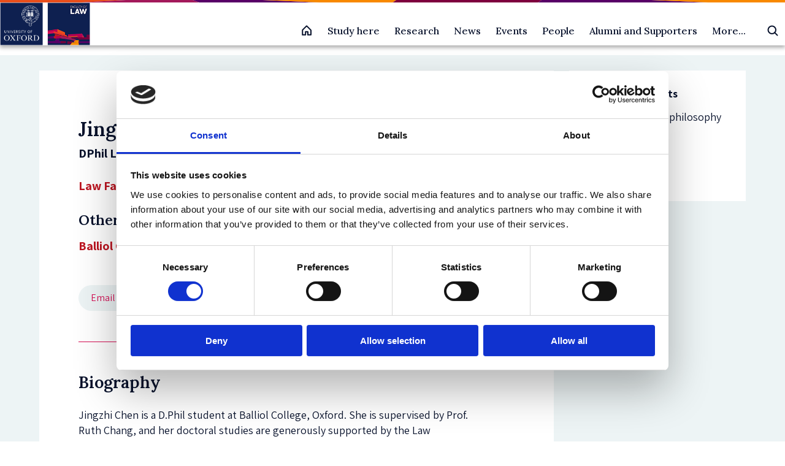

--- FILE ---
content_type: text/html; charset=UTF-8
request_url: https://www.law.ox.ac.uk/people/jingzhi-chen
body_size: 12483
content:
<!DOCTYPE html>
<html  lang="en" dir="ltr" prefix="og: https://ogp.me/ns#">
  <head>
    <meta charset="utf-8" />
<meta name="description" content="DPhil Law, Jingzhi Chen is a D.Phil student at Balliol College, Oxford. She is supervised by Prof. Ruth Chang, and her doctoral studies are generously supported" />
<link rel="canonical" href="https://www.law.ox.ac.uk/people/jingzhi-chen" />
<meta property="og:site_name" content="Faculty of Law" />
<meta property="og:url" content="https://www.law.ox.ac.uk/people/jingzhi-chen" />
<meta property="og:title" content="Jingzhi Chen | Faculty of Law" />
<meta property="og:description" content="DPhil Law, Jingzhi Chen is a D.Phil student at Balliol College, Oxford. She is supervised by Prof" />
<meta property="og:street_address" content="St Cross Road" />
<meta property="og:locality" content="Oxford" />
<meta property="og:postal_code" content="OX1 3UL" />
<meta property="og:country_name" content="United Kingdom" />
<meta property="og:email" content="lawfac@law.ox.ac.uk" />
<meta property="og:phone_number" content="+44 0 1865 271491" />
<meta name="twitter:site" content="OxfordLawFac" />
<meta name="twitter:description" content="DPhil Law, Jingzhi Chen is a D.Phil student at Balliol College, Oxford. She is supervised by Prof. Ruth Chang, and her doctoral studies are generously supported by the Law Foundation at the Faculty of" />
<meta name="twitter:title" content="Jingzhi Chen | Faculty of Law" />
<meta name="Generator" content="Drupal 10 (https://www.drupal.org)" />
<meta name="MobileOptimized" content="width" />
<meta name="HandheldFriendly" content="true" />
<meta name="viewport" content="width=device-width, initial-scale=1.0" />
<script type="application/ld+json">{
    "@context": "https://schema.org",
    "@graph": [
        {
            "@type": "Organization",
            "additionalType": "EducationalOrganization",
            "@id": "https://www.law.ox.ac.uk/people/jingzhi-chen",
            "name": "Faculty of Law",
            "description": "We are a top global law school, offering courses that develop legal reasoning, critical analysis, and confident debate",
            "sameAs": "https://www.linkedin.com/company/oxfordlaw",
            "url": "https://www.law.ox.ac.uk",
            "telephone": "( +44) 0 1865 271491",
            "contactPoint": {
                "@type": "PostalAddress",
                "telephone": "( +44) 0 1865 271491",
                "email": "lawfac@law.ox.ac.uk",
                "url": "https://www.law.ox.ac.uk/"
            },
            "image": {
                "@type": "ImageObject",
                "url": "https://www.law.ox.ac.uk/themes/custom/olamalu_oxford_law_main/images/logo.png"
            }
        },
        {
            "@type": "Person",
            "name": "Jingzhi Chen",
            "givenName": "Jingzhi",
            "familyName": "Chen",
            "url": "https://www.law.ox.ac.uk/people/jingzhi-chen",
            "@id": "https://www.law.ox.ac.uk/people/jingzhi-chen",
            "email": "jingzhi.chen@balliol.ox.ac.uk"
        }
    ]
}</script>
<link rel="icon" href="/themes/custom/olamalu_oxford_law_main/favicon.ico" type="image/vnd.microsoft.icon" />

    <title>Jingzhi Chen | Faculty of Law</title>
    <link rel="stylesheet" media="all" href="/sites/default/files/css/css_c0DC44KUAqeWXVkBZWUXBILQc6IpabpDbkZzaVAw1P0.css?delta=0&amp;language=en&amp;theme=olamalu_oxford_law_main&amp;include=eJyFyksKgDAMANELFXukkGIsgXxK06q9vbh142bgwbigokzw-_C-g-AFimy5iheU1CmaW_BJoGQzf7zp298rxhK2mmLFIM0Fgx6AFzCF" />
<link rel="stylesheet" media="all" href="/sites/default/files/css/css_Xgj8J4Ral4txdAUCfB5N5ONX9u4jcl_KKwy7unPJDsk.css?delta=1&amp;language=en&amp;theme=olamalu_oxford_law_main&amp;include=eJyFyksKgDAMANELFXukkGIsgXxK06q9vbh142bgwbigokzw-_C-g-AFimy5iheU1CmaW_BJoGQzf7zp298rxhK2mmLFIM0Fgx6AFzCF" />
<link rel="stylesheet" media="all" href="//fonts.googleapis.com/css2?family=Nunito+Sans:wght@300;400;600;700&amp;family=PT+Serif&amp;display=swap" />
<link rel="stylesheet" media="all" href="//fonts.googleapis.com/css2?family=Yeseva+One&amp;display=swap" />
<link rel="stylesheet" media="all" href="//fonts.googleapis.com/css2?family=Assistant:wght@200..800&amp;display=swap&quot;" />
<link rel="stylesheet" media="all" href="//fonts.googleapis.com/css2?family=Lora:wght@500;600&amp;display=swap" />

    
    <!-- Google Tag Manager -->

    <script>(function(w,d,s,l,i){w[l]=w[l]||[];w[l].push({'gtm.start':

    new Date().getTime(),event:'gtm.js'});var f=d.getElementsByTagName(s)[0],

    j=d.createElement(s),dl=l!='dataLayer'?'&l='+l:'';j.async=true;j.src=

    'https://www.googletagmanager.com/gtm.js?id='+i+dl;f.parentNode.insertBefore(j,f);

    })(window,document,'script','dataLayer','GTM-P4QDXH');</script>

    <!-- End Google Tag Manager -->
  </head>
  <body class="path-node page--node-type-person">
    <!-- Google Tag Manager (noscript) -->

    <noscript><iframe src=https://www.googletagmanager.com/ns.html?id=GTM-P4QDXH

    height="0" width="0" style="display:none;visibility:hidden"></iframe></noscript>

    <!-- End Google Tag Manager (noscript) -->
    <a href="#main-content" class="visually-hidden focusable skip-link">
      Skip to main content
    </a>
    
      <div class="dialog-off-canvas-main-canvas" data-off-canvas-main-canvas>
    



<div  class="layout-container">
            

    <header id="header" class="navbar-main site-header prevent-transitions" data-drupal-selector="site-header" role="banner">

        <div class="navbar-main-divider-bar">
      <img src="/themes/custom/olamalu_oxford_law_main/images/divider-multicolour-pattern.svg" alt="Multicolour gradient divider bar" />
    </div>


        <div class="navbar-main-primary">
      <div class="navbar-main-primary-inner">

                <div class="navbar-main-primary__branding">
          <a href="/" class="site-logo" title="Faculty of Law" rel="home">
  

  
<img
   class="logo__image"
      src="/themes/custom/olamalu_oxford_law_main/images/logo.png"
      alt="Logo"
    />
</a>
        </div>

                <div class="navbar-main-primary__right">

                    <div class="navbar-main-home-link">
            <a href="/" title="Faculty of Law" rel="home">
              <svg xmlns="http://www.w3.org/2000/svg" width="20" height="20" fill="none"><g ><path d="M8.125 16.865v-5h3.75v5h5v-7.5c0-.082-.016-.163-.047-.239s-.077-.145-.135-.203l-6.25-6.25c-.058-.058-.127-.104-.203-.136S10.082 2.49 10 2.49s-.163.016-.239.048-.145.078-.203.136l-6.25 6.25c-.058.058-.104.127-.135.203s-.047.157-.047.239v7.5h5z" stroke-width="2" stroke-linejoin="round" vector-effect="non-scaling-stroke"/></g></svg>
            </a>
          </div>

                    <div class="navbar-main-primary-nav">
            
              <ul>
              <li>
        <a href="/study-homepage" data-drupal-link-system-path="node/55819">Study here</a>
                                <ul>
              <li>
        <a href="/content/study-landing-page/undergraduate-study" data-drupal-link-system-path="node/2">Undergraduate study</a>
                                <ul>
              <li>
        <a href="/access-outreach" data-drupal-link-system-path="node/52069">Find out about Access &amp; Outreach initiatives</a>
              </li>
          <li>
        <a href="/content/course/ba-jurisprudence" data-drupal-link-system-path="node/36605">BA in Jurisprudence</a>
              </li>
          <li>
        <a href="/content/course/ba-jurisprudence-senior-status" data-drupal-link-system-path="node/36581">BA in Jurisprudence with Senior Status</a>
              </li>
          <li>
        <a href="/content/course/ba-law-law-studies-europe" data-drupal-link-system-path="node/36579">BA in Law with Law Studies in Europe</a>
              </li>
          <li>
        <a href="/institute-of-european-and-comparative-law/content/course/diploma-legal-studies" data-drupal-link-system-path="node/36580">Diploma in Legal Studies</a>
              </li>
        </ul>
  
              </li>
          <li>
        <a href="/content/study-landing-page/postgraduate-study" data-drupal-link-system-path="node/4">Postgraduate Taught Degrees</a>
                                <ul>
              <li>
        <a href="/law-student-funding/law-student-funding" data-drupal-link-system-path="node/56209">Postgraduate student funding</a>
              </li>
          <li>
        <a href="/content/course/bachelor-civil-law-bcl" data-drupal-link-system-path="node/36594">Bachelor of Civil Law (BCL)</a>
              </li>
          <li>
        <a href="/content/course/magister-juris-mjur" data-drupal-link-system-path="node/36601">Magister Juris (MJur)</a>
              </li>
          <li>
        <a href="/content/course/msc-criminology-and-criminal-justice-full-time" data-drupal-link-system-path="node/36591">MSc in Criminology and Criminal Justice (full-time)</a>
              </li>
          <li>
        <a href="/content/course/msc-criminology-and-criminal-justice-part-time" data-drupal-link-system-path="node/36598">MSc in Criminology and Criminal Justice (part-time)</a>
              </li>
          <li>
        <a href="/msc-ip" data-drupal-link-system-path="node/51287">MSc in Intellectual Property (part-time)</a>
              </li>
          <li>
        <a href="/content/course/msc-international-human-rights-law" data-drupal-link-system-path="node/36602">MSc in International Human Rights Law (part-time)</a>
              </li>
          <li>
        <a href="/msc-law-and-finance" data-drupal-link-system-path="node/36590">MSc in Law and Finance</a>
              </li>
          <li>
        <a href="/msctax" data-drupal-link-system-path="node/36600">MSc in Taxation (part-time)</a>
              </li>
          <li>
        <a href="/content/course/postgraduate-diploma-intellectual-property-law-and-practice" data-drupal-link-system-path="node/36589">Postgraduate Diploma in Intellectual Property Law and Practice (part-time)</a>
              </li>
        </ul>
  
              </li>
          <li>
        <a href="/content/study-landing-page/postgraduate-study" data-drupal-link-system-path="node/4">Postgraduate Research Degrees</a>
                                <ul>
              <li>
        <a href="/content/course/dphil-law" data-drupal-link-system-path="node/36603">DPhil in Law</a>
              </li>
          <li>
        <a href="/content/course/dphil-criminology-full-time" data-drupal-link-system-path="node/36586">DPhil in Criminology</a>
              </li>
          <li>
        <a href="/content/course/dphil-socio-legal-studies" data-drupal-link-system-path="node/36597">DPhil in Socio-Legal Studies</a>
              </li>
          <li>
        <a href="/content/course/mphil-law" data-drupal-link-system-path="node/36595">MPhil in Law</a>
              </li>
          <li>
        <a href="/content/course/mphil-socio-legal-research" data-drupal-link-system-path="node/36604">MPhil in Socio-Legal Research</a>
              </li>
        </ul>
  
              </li>
          <li>
        <a href="/professional-development-programmes/professional-development-programmes" data-drupal-link-system-path="node/55624">Professional Development Programmes</a>
                                <ul>
              <li>
        <a href="/professional-development-programmes/course/competition-law-digital-economy" data-drupal-link-system-path="node/55945">Advanced programme on Competition Law and the Digital Economy</a>
              </li>
          <li>
        <a href="https://www.law.ox.ac.uk/regulatory-systems">Advanced Programme on Regulatory Systems</a>
              </li>
          <li>
        <a href="https://www.law.ox.ac.uk/IHRLschool">International Human Rights Law Summer School</a>
              </li>
        </ul>
  
              </li>
        </ul>
  
              </li>
          <li>
        <a href="/research-homepage" data-drupal-link-system-path="node/22">Research</a>
                                <ul>
              <li>
        <a href="/research-homepage" data-drupal-link-system-path="node/22">Explore Research</a>
                                <ul>
              <li>
        <a href="/research-groups-0" data-drupal-link-system-path="node/52297">Research Groups</a>
              </li>
          <li>
        <a href="/official-programmes-list" data-drupal-link-system-path="node/52455">Research Programmes</a>
              </li>
          <li>
        <a href="/content/section-index/postdoctoral-research-fellowships" data-drupal-link-system-path="node/52796">Postdoctoral Research Fellowships</a>
              </li>
          <li>
        <a href="/research-overview" data-drupal-link-system-path="node/52463">Research Overview</a>
              </li>
          <li>
        <a href="/current-students/completed-dphil-projects" data-drupal-link-system-path="node/52378">Completed DPhil Projects</a>
              </li>
          <li>
        <a href="https://www.law.ox.ac.uk/content/section-index/graduate-discussion-groups">Graduate Discussion  Groups</a>
              </li>
        </ul>
  
              </li>
          <li>
        <a href="/research-overview" data-drupal-link-system-path="node/52463">Research Stories</a>
                                <ul>
              <li>
        <a href="https://blogs.law.ox.ac.uk/">Law Faculty Blogs</a>
              </li>
          <li>
        <a href="/research-subject-groups/research-index/impact-index" data-drupal-link-system-path="node/52329">Public Engagement and Research Impact</a>
              </li>
          <li>
        <a href="/content/research/our-researchers" data-drupal-link-system-path="node/52401">Meet our Researchers</a>
              </li>
        </ul>
  
              </li>
          <li>
        <a href="/staff/research-information-staff-applying-funding-and-managing-projects" data-drupal-link-system-path="node/52424">Research support</a>
                                <ul>
              <li>
        <a href="/how-apply-research-funding-oxford" data-drupal-link-system-path="node/53765">How to Apply for Research Funding at Oxford</a>
              </li>
          <li>
        <a href="/upcoming-research-funding-opportunities" data-drupal-link-system-path="node/52373">Upcoming Research Funding Opportunities</a>
              </li>
          <li>
        <a href="/staff/research-information-staff-applying-funding-and-managing-projects" data-drupal-link-system-path="node/52424">Funding and Managing Projects</a>
              </li>
        </ul>
  
              </li>
        </ul>
  
              </li>
          <li>
        <a href="/content/listing-page/latest-news" data-drupal-link-system-path="node/18369">News</a>
              </li>
          <li>
        <a href="/content/listing-page/events" data-drupal-link-system-path="node/12">Events</a>
                                <ul>
              <li>
        <a href="/content/listing-page/events" data-drupal-link-system-path="node/12">All Events</a>
                                <ul>
              <li>
        <a href="/content/listing-page/events" data-drupal-link-system-path="node/12">Upcoming events</a>
                                <ul>
              <li>
        <a href="/content/event/media-representations-severity-certainty-and-deterrence-eco-centric-approach-human" data-drupal-link-system-path="node/57214">Media Representations of Severity, Certainty, and Deterrence: An Eco-Centric Approach to Human-Centric Laws in Vietnam’s Fight Against the Rhino Horn Trade</a>
              </li>
        </ul>
  
              </li>
          <li>
        <a href="/content/listing-page/previous-events" data-drupal-link-system-path="node/52683">Past events</a>
              </li>
          <li>
        <a href="/listing-page/alumni-events" data-drupal-link-system-path="node/53804">Alumni Events</a>
              </li>
        </ul>
  
              </li>
          <li>
        <a href="/inaugural-lectures-and-special-lectures" data-drupal-link-system-path="node/52040">Inaugural Lectures and Special Lectures</a>
                                <ul>
              <li>
        <a href="/sir-jeremy-lever-lecture-series/sir-jeremy-lever-lecture-series" data-drupal-link-system-path="node/52003">Sir Jeremy Lever Lecture Series</a>
              </li>
          <li>
        <a href="/the-clarendon-law-lecture-series/clarendon-law-lecture-series" data-drupal-link-system-path="node/51755">The Clarendon Law Lecture Series</a>
              </li>
          <li>
        <a href="/the-equality-and-diversity-lecture-series/equality-and-diversity-lecture-series" data-drupal-link-system-path="node/52198">The Equality and Diversity Lecture Series</a>
              </li>
        </ul>
  
              </li>
        </ul>
  
              </li>
          <li>
        <a href="/content/listing-page/people" data-drupal-link-system-path="node/32244">People</a>
                                <ul>
              <li>
        <a href="/content/listing-page/people" data-drupal-link-system-path="node/32244">All People</a>
                                <ul>
              <li>
        <a href="/content/listing-page/academic-postholders" data-drupal-link-system-path="node/10">Academic postholders</a>
              </li>
          <li>
        <a href="https://www.law.ox.ac.uk/scholars-network">Dean&#039;s Scholars</a>
              </li>
          <li>
        <a href="/content/listing-page/faculty-members" data-drupal-link-system-path="node/32239">Faculty members</a>
              </li>
          <li>
        <a href="/faculty-officers" data-drupal-link-system-path="node/32245">Faculty officers</a>
              </li>
          <li>
        <a href="/content/listing-page/researchers" data-drupal-link-system-path="node/32240">Researchers</a>
              </li>
          <li>
        <a href="/content/listing-page/research-students" data-drupal-link-system-path="node/32256">Research students</a>
              </li>
          <li>
        <a href="/content/listing-page/professional-services-staff-pss" data-drupal-link-system-path="node/32241">Professional support staff</a>
              </li>
          <li>
        <a href="/content/listing-page/visiting-professors" data-drupal-link-system-path="node/32257">Visiting professors</a>
              </li>
          <li>
        <a href="/taught-graduate-student-profile-books" data-drupal-link-system-path="node/54581">Postgraduate taught students</a>
              </li>
        </ul>
  
              </li>
        </ul>
  
              </li>
          <li>
        <a href="/alumni-supporters" data-drupal-link-system-path="node/51824">Alumni and Supporters</a>
                                <ul>
              <li>
        <a href="https://www.law.ox.ac.uk/alumni-supporters">Oxford Law Alumni and Supporters</a>
                                <ul>
              <li>
        <a href="https://www.development.ox.ac.uk/supportlaw">Make a gift</a>
              </li>
          <li>
        <a href="https://www.law.ox.ac.uk/alumni-supporters/benefits-professional-development">Alumni benefits</a>
              </li>
          <li>
        <a href="https://www.law.ox.ac.uk/alumni-supporters/contact">Contact us</a>
              </li>
        </ul>
  
              </li>
        </ul>
  
              </li>
          <li>
        <a href="/content/section-index/more" data-drupal-link-system-path="node/52690">More...</a>
                                <ul>
              <li>
        <a href="/about-us" data-drupal-link-system-path="node/49204">About us</a>
                                <ul>
              <li>
        <a href="/access-outreach" data-drupal-link-system-path="node/52069">Access and Outreach</a>
              </li>
          <li>
        <a href="/equality-diversity-inclusion">Equality, Diversity and Inclusion</a>
              </li>
          <li>
        <a href="/academic-visitor-programme" data-drupal-link-system-path="node/50518">Academic Visitor Programme</a>
              </li>
          <li>
        <a href="/about-us/vacancies" data-drupal-link-system-path="node/52306">Vacancies</a>
              </li>
          <li>
        <a href="/about-us/contact-us" data-drupal-link-system-path="node/51504">Contact us</a>
              </li>
        </ul>
  
              </li>
          <li>
        <a href="/oscola" data-drupal-link-system-path="node/49359">Oscola</a>
              </li>
        </ul>
  
              </li>
        </ul>
  


          </div>

                    <div class="navbar-main-search-button">
            <div class="vsc-searchform-container">
              <form role="search" method="get" class="vsc-searchform" action="/search">
                <div class="vsc-searchform-submit-container">
                  <input type="submit" id="searchsubmit" value="">
                  <svg xmlns="http://www.w3.org/2000/svg" class="search-icon" viewBox="0 0 20 20"><g clip-path="url(#A)" fill="none" stroke-width="2" stroke-linejoin="round" vector-effect="non-scaling-stroke"><path d="M8.75 14.99a6.25 6.25 0 0 0 0-12.5 6.25 6.25 0 0 0 0 12.5z"/><path d="M13.17 13.16l4.33 4.33" stroke-linecap="round"/></g><defs><clipPath id="A"><path fill="transparent" transform="translate(0 -.01)" d="M0 0h20v20H0z"/></clipPath></defs></svg>
                </div>
                <input type="text" value="" name="search" id="search" placeholder="Search Law at Oxford">
              </form>
            </div>
          </div>

                    <div class="navbar-main-mobile-burger">
            <div  class="block responsive-menu-toggle-wrapper responsive-menu-toggle">
  
    
      
<a class="responsive-menu-toggle-link" title="Menu" href="#off-canvas">
  <div class="icon-wrapper">
    <div id="toggle-icon" class="responsive-menu-toggle-icon-wrapper">
      <span class="icon"></span>
    </div>
  </div>
</a>

  </div>

          </div>
        </div>
      </div>
    </div>
  </header>


    <div class="navbar-main-content-spacer"></div>

            
    
    
    
    <div  class="main">
    <a id="main-content" tabindex="-1"></a>        <main role="main"  class="main-content">
            <div>
    <div data-drupal-messages-fallback class="hidden"></div>



<article data-history-node-id="33149" class="node-type--person is-promoted full clearfix">


<div  data-history-node-id="33149" class="two-col-layout node-type--person is-promoted full clearfix">
  <div  class="two-col-layout two-col-layout--banner">
          </div>
  <div  class="two-col-layout two-col-layout--content-wrapper">
    <div  class="two-col-layout two-col-layout--left">
                      <div class="person-title-wrapper">
            <div class="title-wrapper">
                
<h1  class="h1">
      Jingzhi Chen
  </h1>
                <div class="subtitle">
                    
            <div class="field field--name-field-job-role field--type-string field--label-hidden field--item">DPhil Law</div>
      
                    <div class="affiliation">
                                                        Law Faculty
                                            </div>
                                        <div class="affiliation">
                        <h3>Other affiliations</h3>
                                                                                    <a href="http://www.balliol.ox.ac.uk/">
                                    Balliol College
                                </a>
                                                                        </div>
                                    </div>
                <div class="social-wrapper">
                                            
<div  class="link_with_icon link_with_icon--email">
    <a href="mailto:jingzhi.chen@balliol.ox.ac.uk">
      <p>Email</p>
    <div class="icon">
              <svg
          width="9.5649948mm"
          height="9.5649948mm"
          viewBox="0 0 9.5649948 9.5649948"
          version="1.1"
          id="svg13020"
          xmlns="http://www.w3.org/2000/svg"
          xmlns:svg="http://www.w3.org/2000/svg">
          <defs
            id="defs13017" />
          <g
            id="layer1"
            transform="translate(-8.1899164,-124.25888)">
            <g
              transform="matrix(0.26458333,0,0,0.26458333,-79.61613,31.96478)"
              id="g4093"
              style="display:inline">
              <g
                id="g3937"
                transform="translate(324.0906,-696.73596)"
                style="display:inline">
                <circle
                  style="opacity:1;fill:#d60b52;fill-opacity:1;stroke:#ffffff;stroke-width:0.5;stroke-linecap:round;stroke-miterlimit:4;stroke-dasharray:none;stroke-dashoffset:0;stroke-opacity:1"
                  id="circle3933"
                  cx="25.850357"
                  cy="1063.6396"
                  r="17.825581" />
              </g>
              <path
                d="m 358.84094,358.00369 h -17.8 c -1.22375,0 -2.21388,1.00125 -2.21388,2.225 l -0.0111,13.35 c 0,1.22375 1.00125,2.225 2.225,2.225 h 17.8 c 1.22375,0 2.225,-1.00125 2.225,-2.225 v -13.35 c 0,-1.22375 -1.00125,-2.225 -2.225,-2.225 z m 0,15.575 h -17.8 v -11.125 l 8.9,5.5625 8.9,-5.5625 z m -8.9,-7.7875 -8.9,-5.5625 h 17.8 z"
                id="path4-4"
                style="fill:#ffffff;fill-opacity:1;stroke-width:1.1125" />
            </g>
          </g>
        </svg>
          </div>
      </a>
      </div>                                                                                                                                        </div>

            </div>
                            
<figure
   class="figure"
>
            

  
<picture
   class="figure__image"
>
      
<img
   class="figure__image"
      src="/sites/default/files/styles/person_portrait/public/migrated/img_0806.jpg?itok=WMFvhCJR"
    />
</picture>
      
  </figure>
                        
        </div>
                            <div id="person-biog" class="person-biog">
                <h2>Biography</h2>
                

            <div class="text-long"><p>Jingzhi Chen is a D.Phil student at Balliol College, Oxford. She is supervised by Prof. Ruth Chang, and her doctoral studies are generously supported by the Law Foundation at the Faculty of Law, University of Oxford.</p>

<p>Her academic interests lie in political and legal philosophy. In her D.Phil thesis, she explores the grounds of associative obligations, which asks in virtue of which we have obligatory reasons to treat certain individuals, such as our parents, children, or friends, preferentially. In her research, she will argue that associative obligations are grounded in the joint commitment among individuals who share a sustaining practice, of which the practice of special relationships constitutes a part. By identifying the conditions under which joint commitment holds a grounding force, she hopes to reconcile the tension between individual autonomy, obligations arising from special relationships, and distributive justice.</p>

<p>Prior to her D.Phil study, she has previously studied law at the University of Oxford (M.Phil), China University of Political Science and Law (Master of Laws), and Beijing Institute of Technology (Bachelor of Law). Her M.Phil study at Oxford was kindly sponsored by the David and Jayne Paterson Education Trust.</p>

<p>&nbsp;</p>

<p>&nbsp;</p>

<p>&nbsp;</p>

<p>&nbsp;</p>

<p></p></div>
      
            </div>
                            <div id="person-desc" class="person-biog">
                <h2>Position Description</h2>
                

            <div class="text-long"><p>&nbsp;</p>

<p>&nbsp;</p>

<p>&nbsp;</p>

<p>&nbsp;</p>

<p></p></div>
      
            </div>
                
                
        </div>
    <div  class="two-col-layout two-col-layout--right">
              <div class="page-sidebar">
                        <div class="on-this-page">
                                <div id="research-interests" class="research-interests">
                    <h4>Research Interests</h4>
                    

            <div class="text-long"><p>Political and legal philosophy</p>

<p>&nbsp;</p>

<p>&nbsp;</p>

<p>&nbsp;</p>

<p></p></div>
      
                </div>
                                                            </div>
                                </div>
        </div>
  </div>
</div>
</article>

  </div>

      </main>
  </div>
            


<footer class="footer">
  <div class="footer__inner">
    <div class="footer__social">
      <a href="https://www.linkedin.com/company/oxfordlaw" class="social">
        <div class="icon">
          <svg xmlns="http://www.w3.org/2000/svg" width="24" height="24" viewBox="0 0 24 24"><path d="M0 0v24h24v-24h-24zm8 19h-3v-11h3v11zm-1.5-12.268c-.966 0-1.75-.79-1.75-1.764s.784-1.764 1.75-1.764 1.75.79 1.75 1.764-.783 1.764-1.75 1.764zm13.5 12.268h-3v-5.604c0-3.368-4-3.113-4 0v5.604h-3v-11h3v1.765c1.397-2.586 7-2.777 7 2.476v6.759z" fill="#ffffff"/></svg>
        </div>
        On LinkedIn
      </a>
      <a href="https://www.instagram.com/oxfordlawfac" class="social">
        <div class="icon">
          <svg xmlns="http://www.w3.org/2000/svg" width="24" height="24" viewBox="0 0 448 512"><path d="M224.1 141c-63.6 0-114.9 51.3-114.9 114.9s51.3 114.9 114.9 114.9S339 319.5 339 255.9 287.7 141 224.1 141zm0 189.6c-41.1 0-74.7-33.5-74.7-74.7s33.5-74.7 74.7-74.7 74.7 33.5 74.7 74.7-33.6 74.7-74.7 74.7zm146.4-194.3c0 14.9-12 26.8-26.8 26.8-14.9 0-26.8-12-26.8-26.8s12-26.8 26.8-26.8 26.8 12 26.8 26.8zm76.1 27.2c-1.7-35.9-9.9-67.7-36.2-93.9-26.2-26.2-58-34.4-93.9-36.2-37-2.1-147.9-2.1-184.9 0-35.8 1.7-67.6 9.9-93.9 36.1s-34.4 58-36.2 93.9c-2.1 37-2.1 147.9 0 184.9 1.7 35.9 9.9 67.7 36.2 93.9s58 34.4 93.9 36.2c37 2.1 147.9 2.1 184.9 0 35.9-1.7 67.7-9.9 93.9-36.2 26.2-26.2 34.4-58 36.2-93.9 2.1-37 2.1-147.8 0-184.8zM398.8 388c-7.8 19.6-22.9 34.7-42.6 42.6-29.5 11.7-99.5 9-132.1 9s-102.7 2.6-132.1-9c-19.6-7.8-34.7-22.9-42.6-42.6-11.7-29.5-9-99.5-9-132.1s-2.6-102.7 9-132.1c7.8-19.6 22.9-34.7 42.6-42.6 29.5-11.7 99.5-9 132.1-9s102.7-2.6 132.1 9c19.6 7.8 34.7 22.9 42.6 42.6 11.7 29.5 9 99.5 9 132.1s2.7 102.7-9 132.1z" fill="#ffffff"/></svg>
        </div>
        On Instagram
      </a>
      <a href="https://www.youtube.com/oxfordlawfaculty" class="social">
        <div class="icon">
          <svg xmlns="http://www.w3.org/2000/svg" width="26" height="26" viewBox="0 0 24 24"><path d="M19.615 3.184c-3.604-.246-11.631-.245-15.23 0-3.897.266-4.356 2.62-4.385 8.816.029 6.185.484 8.549 4.385 8.816 3.6.245 11.626.246 15.23 0 3.897-.266 4.356-2.62 4.385-8.816-.029-6.185-.484-8.549-4.385-8.816zm-10.615 12.816v-8l8 3.993-8 4.007z" fill="#ffffff"/></svg>
        </div>
        On Youtube
      </a>
      <a href="https://bsky.app/profile/oxfordlawfac.bsky.social" class="social">
        <div class="icon">
          <svg width="24" height="24" viewBox="0 0 24 24" fill="none" xmlns="http://www.w3.org/2000/svg"><path d="M5.20232 3.41355C7.95382 5.46634 10.9135 9.62872 12.0001 11.8624C13.0868 9.62883 16.0462 5.46634 18.7978 3.41355C20.7832 1.93232 24 0.786217 24 4.43317C24 5.16152 23.5798 10.5516 23.3333 11.4267C22.4767 14.4691 19.355 15.245 16.5782 14.7754C21.432 15.5964 22.6667 18.3156 20.0002 21.0349C14.9357 26.1994 12.7211 19.7391 12.1534 18.0838C12.0494 17.7803 12.0008 17.6383 12 17.7591C11.9992 17.6383 11.9506 17.7803 11.8466 18.0838C11.2791 19.7391 9.06458 26.1995 3.99986 21.0349C1.33323 18.3156 2.56795 15.5962 7.42178 14.7754C4.64493 15.245 1.5232 14.4691 0.666655 11.4267C0.420197 10.5515 0 5.16143 0 4.43317C0 0.786217 3.21704 1.93232 5.20232 3.41355Z" fill="#ffffff"/></svg>
        </div>
        On Bluesky
      </a>
      <a href="https://www.facebook.com/OxfordLawFaculty" class="social">
        <div class="icon">
          <svg xmlns="http://www.w3.org/2000/svg" width="24" height="24" viewBox="0 0 24 24"><path d="M22.675 0h-21.35c-.732 0-1.325.593-1.325 1.325v21.351c0 .731.593 1.324 1.325 1.324h11.495v-9.294h-3.128v-3.622h3.128v-2.671c0-3.1 1.893-4.788 4.659-4.788 1.325 0 2.463.099 2.795.143v3.24l-1.918.001c-1.504 0-1.795.715-1.795 1.763v2.313h3.587l-.467 3.622h-3.12v9.293h6.116c.73 0 1.323-.593 1.323-1.325v-21.35c0-.732-.593-1.325-1.325-1.325z" fill="#ffffff"/></svg>
        </div>
        On Facebook
      </a>

    </div>
    <div class="footer__middle-section">
      <div class="footer__menu">
        <h3 class="footer__menu--title">Study here</h3>
                  <nav role="navigation" aria-labelledby="-menu">
      
    

        
              <ul>
              <li>
        <a href="/content/study-landing-page/postgraduate-study" data-drupal-link-system-path="node/4">Postgraduate courses</a>
              </li>
          <li>
        <a href="/content/study-landing-page/undergraduate-study" data-drupal-link-system-path="node/2">Undergraduate courses</a>
              </li>
        </ul>
  


  </nav>

              </div>
      <div class="footer__menu">
        <h3 class="footer__menu--title">Find out about</h3>
                  <nav role="navigation" aria-labelledby="-menu">
      
    

        
              <ul>
              <li>
        <a href="/cookie-statement" data-drupal-link-system-path="node/49395">Cookies on this site</a>
              </li>
          <li>
        <a href="/accessibility-statement" data-drupal-link-system-path="node/50907">Our Accessibility Statement</a>
              </li>
          <li>
        <a href="/about-us/vacancies" data-drupal-link-system-path="node/52306">Vacancies</a>
              </li>
        </ul>
  


  </nav>

              </div>
      <div class="footer__menu">
        <h3 class="footer__menu--title">Intranet</h3>
                  <nav role="navigation" aria-labelledby="-menu">
      
    

        
              <ul>
              <li>
        <a href="/information-current-students" data-drupal-link-system-path="node/52425">Information for current students</a>
              </li>
          <li>
        <a href="/staff-intranet" data-drupal-link-system-path="node/54179">Staff Intranet</a>
              </li>
        </ul>
  


  </nav>

              </div>
      <div class="footer__menu footer__address-block">
        <h3 class="footer__menu--title">Contact us</h3>
        <div class="footer__address-block--address">
          <p>The Faculty of Law, University of Oxford,</p>
          <p>St Cross Building,</p>
          <p>St Cross Road, Oxford OX1 3UL</p>
          <p></p>
          <p>Enquiries: See <a href="https://www.law.ox.ac.uk/about-us/contact-us">Contact us</a></p>
        </div>
      </div>
    </div>
    <div class="footer__bottom-section">
      <p>Copyright University of Oxford</p>
      <p><a href="/privacy-policy">Privacy policy</a></p>
      <p><a href="/saml_login?destination=/people/jingzhi-chen">Oxford login</a></p>
      <p><a href="/user/login">Non-Oxford login</a></p>
    </div>
  </div>
  <div class="footer__branding">
    <div class="footer__branding--logo-wrapper">
      <img alt="Link to homepage"  src="/themes/custom/olamalu_oxford_law_main/images/logo.png" />
    </div>
  </div>
</footer>

      </div>

  </div>

    <div class="off-canvas-wrapper"><div id="off-canvas">
              <ul>
                    <li class="menu-item--cdcc9e74-9934-4db4-afcc-181b39a5c714 menu-name--main">
        <a href="/study-homepage" data-drupal-link-system-path="node/55819">Study here</a>
                                <ul>
                    <li class="menu-item--_fbf9a65-1171-4978-8518-700e0a692d47 menu-name--main">
        <a href="/content/study-landing-page/undergraduate-study" data-drupal-link-system-path="node/2">Undergraduate study</a>
                                <ul>
                    <li class="menu-item--_7406068-ccdd-462d-85b7-47786000f423 menu-name--main">
        <a href="/access-outreach" data-drupal-link-system-path="node/52069">Find out about Access &amp; Outreach initiatives</a>
              </li>
                <li class="menu-item--_bdc7431-af0a-4d2d-8fa6-e11259b9f730 menu-name--main">
        <a href="/content/course/ba-jurisprudence" data-drupal-link-system-path="node/36605">BA in Jurisprudence</a>
              </li>
                <li class="menu-item--_86dd788-bac8-4f05-8cf3-a9722760ecd6 menu-name--main">
        <a href="/content/course/ba-jurisprudence-senior-status" data-drupal-link-system-path="node/36581">BA in Jurisprudence with Senior Status</a>
              </li>
                <li class="menu-item--_35a573e-09fc-47c6-bc1f-0e412d59eb77 menu-name--main">
        <a href="/content/course/ba-law-law-studies-europe" data-drupal-link-system-path="node/36579">BA in Law with Law Studies in Europe</a>
              </li>
                <li class="menu-item--_5387be3-250c-4786-ad55-ad826733e83a menu-name--main">
        <a href="/institute-of-european-and-comparative-law/content/course/diploma-legal-studies" data-drupal-link-system-path="node/36580">Diploma in Legal Studies</a>
              </li>
        </ul>
  
              </li>
                <li class="menu-item--_2b8920e-69bc-40cc-9ca0-d9dde753a93e menu-name--main">
        <a href="/content/study-landing-page/postgraduate-study" data-drupal-link-system-path="node/4">Postgraduate Taught Degrees</a>
                                <ul>
                    <li class="menu-item--_a9e0b07-89fe-4340-ad57-aeea5559e3b2 menu-name--main">
        <a href="/law-student-funding/law-student-funding" data-drupal-link-system-path="node/56209">Postgraduate student funding</a>
              </li>
                <li class="menu-item--b48a76a8-50a7-42a6-ad1e-7542edb0082c menu-name--main">
        <a href="/content/course/bachelor-civil-law-bcl" data-drupal-link-system-path="node/36594">Bachelor of Civil Law (BCL)</a>
              </li>
                <li class="menu-item--_538dd3c-3692-4aae-80b5-f787ffefcd46 menu-name--main">
        <a href="/content/course/magister-juris-mjur" data-drupal-link-system-path="node/36601">Magister Juris (MJur)</a>
              </li>
                <li class="menu-item--b15c9ac9-f5d1-4903-9649-daeb2fe39eb7 menu-name--main">
        <a href="/content/course/msc-criminology-and-criminal-justice-full-time" data-drupal-link-system-path="node/36591">MSc in Criminology and Criminal Justice (full-time)</a>
              </li>
                <li class="menu-item--ea33ef0a-73a6-4625-906a-3effec718636 menu-name--main">
        <a href="/content/course/msc-criminology-and-criminal-justice-part-time" data-drupal-link-system-path="node/36598">MSc in Criminology and Criminal Justice (part-time)</a>
              </li>
                <li class="menu-item--_118e763-ac44-4088-b29d-1d300d522731 menu-name--main">
        <a href="/msc-ip" data-drupal-link-system-path="node/51287">MSc in Intellectual Property (part-time)</a>
              </li>
                <li class="menu-item--_a264cdb-3b78-465f-b369-4d42197ac986 menu-name--main">
        <a href="/content/course/msc-international-human-rights-law" data-drupal-link-system-path="node/36602">MSc in International Human Rights Law (part-time)</a>
              </li>
                <li class="menu-item--_f3076dd-91c4-4054-bb3c-dfc0c05d371b menu-name--main">
        <a href="/msc-law-and-finance" data-drupal-link-system-path="node/36590">MSc in Law and Finance</a>
              </li>
                <li class="menu-item--e52a99e4-d723-4d72-b46a-625d72cf16dc menu-name--main">
        <a href="/msctax" data-drupal-link-system-path="node/36600">MSc in Taxation (part-time)</a>
              </li>
                <li class="menu-item--_bb4fed0-5717-44fb-beba-8c66923553b8 menu-name--main">
        <a href="/content/course/postgraduate-diploma-intellectual-property-law-and-practice" data-drupal-link-system-path="node/36589">Postgraduate Diploma in Intellectual Property Law and Practice (part-time)</a>
              </li>
        </ul>
  
              </li>
                <li class="menu-item--_894a050-a27c-4a56-9c50-734fac977f2c menu-name--main">
        <a href="/content/study-landing-page/postgraduate-study" data-drupal-link-system-path="node/4">Postgraduate Research Degrees</a>
                                <ul>
                    <li class="menu-item--a0e438d9-bf76-4830-bb29-fbce5247d709 menu-name--main">
        <a href="/content/course/dphil-law" data-drupal-link-system-path="node/36603">DPhil in Law</a>
              </li>
                <li class="menu-item--_ff003da-5358-45c5-827f-33dd0ff5b3d2 menu-name--main">
        <a href="/content/course/dphil-criminology-full-time" data-drupal-link-system-path="node/36586">DPhil in Criminology</a>
              </li>
                <li class="menu-item--d136d858-fd8b-4644-9dc7-ab9c41ca81a4 menu-name--main">
        <a href="/content/course/dphil-socio-legal-studies" data-drupal-link-system-path="node/36597">DPhil in Socio-Legal Studies</a>
              </li>
                <li class="menu-item--ade21f3b-b2c4-4bd3-9c04-2ead40d992f3 menu-name--main">
        <a href="/content/course/mphil-law" data-drupal-link-system-path="node/36595">MPhil in Law</a>
              </li>
                <li class="menu-item--_3319b1c-5fa9-4186-bd48-e8aeb76063ce menu-name--main">
        <a href="/content/course/mphil-socio-legal-research" data-drupal-link-system-path="node/36604">MPhil in Socio-Legal Research</a>
              </li>
        </ul>
  
              </li>
                <li class="menu-item--_13e3215-7fea-42b1-ba97-1e483b8d36e7 menu-name--main">
        <a href="/professional-development-programmes/professional-development-programmes" data-drupal-link-system-path="node/55624">Professional Development Programmes</a>
                                <ul>
                    <li class="menu-item--c7765278-a25f-4b70-9a74-8bbc65c396ee menu-name--main">
        <a href="/professional-development-programmes/course/competition-law-digital-economy" data-drupal-link-system-path="node/55945">Advanced programme on Competition Law and the Digital Economy</a>
              </li>
                <li class="menu-item--fa5cd799-14c7-484f-addd-a0c31b1f5f29 menu-name--main">
        <a href="https://www.law.ox.ac.uk/regulatory-systems">Advanced Programme on Regulatory Systems</a>
              </li>
                <li class="menu-item--d16fb536-155c-4682-9f8d-93f7fdfab6e2 menu-name--main">
        <a href="https://www.law.ox.ac.uk/IHRLschool">International Human Rights Law Summer School</a>
              </li>
        </ul>
  
              </li>
        </ul>
  
              </li>
                <li class="menu-item--_d7a889d-5dd0-457b-8b31-c10365aa81a8 menu-name--main">
        <a href="/research-homepage" data-drupal-link-system-path="node/22">Research</a>
                                <ul>
                    <li class="menu-item--a8b96b3d-57cf-412c-9227-0b4767cac1ec menu-name--main">
        <a href="/research-homepage" data-drupal-link-system-path="node/22">Explore Research</a>
                                <ul>
                    <li class="menu-item--f20fe589-9d36-4e95-9147-eb53ca09f8c7 menu-name--main">
        <a href="/research-groups-0" data-drupal-link-system-path="node/52297">Research Groups</a>
              </li>
                <li class="menu-item--_e23d82f-330c-4b36-a8d3-fd5e9021be6b menu-name--main">
        <a href="/official-programmes-list" data-drupal-link-system-path="node/52455">Research Programmes</a>
              </li>
                <li class="menu-item--_8f95ec6-2459-478b-ad42-c7282a73a8a6 menu-name--main">
        <a href="/content/section-index/postdoctoral-research-fellowships" data-drupal-link-system-path="node/52796">Postdoctoral Research Fellowships</a>
              </li>
                <li class="menu-item--_3ef962b-5567-4a97-9294-885960111fba menu-name--main">
        <a href="/research-overview" data-drupal-link-system-path="node/52463">Research Overview</a>
              </li>
                <li class="menu-item--_ef1d051-df2f-4a49-91a7-a34dffd9e646 menu-name--main">
        <a href="/current-students/completed-dphil-projects" data-drupal-link-system-path="node/52378">Completed DPhil Projects</a>
              </li>
                <li class="menu-item--_09f6f1c-a1bd-4092-9190-016ec0e14599 menu-name--main">
        <a href="https://www.law.ox.ac.uk/content/section-index/graduate-discussion-groups">Graduate Discussion  Groups</a>
              </li>
        </ul>
  
              </li>
                <li class="menu-item--deb0ff57-d922-4339-aa09-2cf64a3be977 menu-name--main">
        <a href="/research-overview" data-drupal-link-system-path="node/52463">Research Stories</a>
                                <ul>
                    <li class="menu-item--_046bbf6-0246-4e32-9ddd-989c9b257990 menu-name--main">
        <a href="https://blogs.law.ox.ac.uk/">Law Faculty Blogs</a>
              </li>
                <li class="menu-item--ba28ceab-c7e9-4450-9d6c-b0293e4b43f0 menu-name--main">
        <a href="/research-subject-groups/research-index/impact-index" data-drupal-link-system-path="node/52329">Public Engagement and Research Impact</a>
              </li>
                <li class="menu-item--_020df16-3668-4a47-a63f-9d5699998872 menu-name--main">
        <a href="/content/research/our-researchers" data-drupal-link-system-path="node/52401">Meet our Researchers</a>
              </li>
        </ul>
  
              </li>
                <li class="menu-item--_cb71170-76a9-451d-9808-83ad34dcacc6 menu-name--main">
        <a href="/staff/research-information-staff-applying-funding-and-managing-projects" data-drupal-link-system-path="node/52424">Research support</a>
                                <ul>
                    <li class="menu-item--_362d781-dcaa-4652-968a-d23b00a9b85e menu-name--main">
        <a href="/how-apply-research-funding-oxford" data-drupal-link-system-path="node/53765">How to Apply for Research Funding at Oxford</a>
              </li>
                <li class="menu-item--_cd0343e-9e39-4684-a42c-59024fde7cd5 menu-name--main">
        <a href="/upcoming-research-funding-opportunities" data-drupal-link-system-path="node/52373">Upcoming Research Funding Opportunities</a>
              </li>
                <li class="menu-item--_d020e70-15a3-48b1-ab8d-2f0ec6b58c58 menu-name--main">
        <a href="/staff/research-information-staff-applying-funding-and-managing-projects" data-drupal-link-system-path="node/52424">Funding and Managing Projects</a>
              </li>
        </ul>
  
              </li>
        </ul>
  
              </li>
                <li class="menu-item--_d69884b-4b7e-48a9-af7f-bffcbde60270 menu-name--main">
        <a href="/content/listing-page/latest-news" data-drupal-link-system-path="node/18369">News</a>
              </li>
                <li class="menu-item--c6a586a9-8fca-447f-b21e-55cd649c43f0 menu-name--main">
        <a href="/content/listing-page/events" data-drupal-link-system-path="node/12">Events</a>
                                <ul>
                    <li class="menu-item--_fa1f85f-9f76-431b-ace1-d4491683ac05 menu-name--main">
        <a href="/content/listing-page/events" data-drupal-link-system-path="node/12">All Events</a>
                                <ul>
                    <li class="menu-item--abb3b632-5408-46de-ba77-0a35db12da56 menu-name--main">
        <a href="/content/listing-page/events" data-drupal-link-system-path="node/12">Upcoming events</a>
                                <ul>
                    <li class="menu-item--_044db18-782e-4db5-b43d-68f85d29f9c4 menu-name--main">
        <a href="/content/event/media-representations-severity-certainty-and-deterrence-eco-centric-approach-human" data-drupal-link-system-path="node/57214">Media Representations of Severity, Certainty, and Deterrence: An Eco-Centric Approach to Human-Centric Laws in Vietnam’s Fight Against the Rhino Horn Trade</a>
              </li>
        </ul>
  
              </li>
                <li class="menu-item--e2071126-d470-4976-a9b4-cac35dc097c6 menu-name--main">
        <a href="/content/listing-page/previous-events" data-drupal-link-system-path="node/52683">Past events</a>
              </li>
                <li class="menu-item--_5145008-95fa-4cb0-9c60-b761bba93600 menu-name--main">
        <a href="/listing-page/alumni-events" data-drupal-link-system-path="node/53804">Alumni Events</a>
              </li>
        </ul>
  
              </li>
                <li class="menu-item--c1618da9-6813-413a-a0c9-6944927835fa menu-name--main">
        <a href="/inaugural-lectures-and-special-lectures" data-drupal-link-system-path="node/52040">Inaugural Lectures and Special Lectures</a>
                                <ul>
                    <li class="menu-item--cb0c69dc-535b-4856-80ba-28c0851073af menu-name--main">
        <a href="/sir-jeremy-lever-lecture-series/sir-jeremy-lever-lecture-series" data-drupal-link-system-path="node/52003">Sir Jeremy Lever Lecture Series</a>
              </li>
                <li class="menu-item--c860730c-e937-47e8-844e-b7b1f28758bc menu-name--main">
        <a href="/the-clarendon-law-lecture-series/clarendon-law-lecture-series" data-drupal-link-system-path="node/51755">The Clarendon Law Lecture Series</a>
              </li>
                <li class="menu-item--_d35696b-ddbe-4f52-80ba-a564f12fbd8c menu-name--main">
        <a href="/the-equality-and-diversity-lecture-series/equality-and-diversity-lecture-series" data-drupal-link-system-path="node/52198">The Equality and Diversity Lecture Series</a>
              </li>
        </ul>
  
              </li>
        </ul>
  
              </li>
                <li class="menu-item--b7316085-c95b-4548-9d13-ad5f7b43e12e menu-name--main">
        <a href="/content/listing-page/people" data-drupal-link-system-path="node/32244">People</a>
                                <ul>
                    <li class="menu-item--_710fff5-46bb-4897-96d5-f0383b5d1128 menu-name--main">
        <a href="/content/listing-page/people" data-drupal-link-system-path="node/32244">All People</a>
                                <ul>
                    <li class="menu-item--a065de61-9f3a-4536-a16f-39d5b1fa5a59 menu-name--main">
        <a href="/content/listing-page/academic-postholders" data-drupal-link-system-path="node/10">Academic postholders</a>
              </li>
                <li class="menu-item--e87686e0-1723-4700-8ad1-f82fc8a6d5c8 menu-name--main">
        <a href="https://www.law.ox.ac.uk/scholars-network">Dean&#039;s Scholars</a>
              </li>
                <li class="menu-item--_427566c-b11f-4315-9af1-3b2baac70f62 menu-name--main">
        <a href="/content/listing-page/faculty-members" data-drupal-link-system-path="node/32239">Faculty members</a>
              </li>
                <li class="menu-item--bd608c6d-5d4b-45d4-9530-58a2c982b37c menu-name--main">
        <a href="/faculty-officers" data-drupal-link-system-path="node/32245">Faculty officers</a>
              </li>
                <li class="menu-item--d1fed26f-e912-4cb1-b8e6-176d241e5fd6 menu-name--main">
        <a href="/content/listing-page/researchers" data-drupal-link-system-path="node/32240">Researchers</a>
              </li>
                <li class="menu-item--ce2587ef-6438-4d4f-af40-4c6cb72c0d38 menu-name--main">
        <a href="/content/listing-page/research-students" data-drupal-link-system-path="node/32256">Research students</a>
              </li>
                <li class="menu-item--_398730e-259e-467c-9355-a8630e3e569d menu-name--main">
        <a href="/content/listing-page/professional-services-staff-pss" data-drupal-link-system-path="node/32241">Professional support staff</a>
              </li>
                <li class="menu-item--ab3bec43-909f-4ffc-8bf7-5772299ffd44 menu-name--main">
        <a href="/content/listing-page/visiting-professors" data-drupal-link-system-path="node/32257">Visiting professors</a>
              </li>
                <li class="menu-item--_4fea7c0-811c-4de3-a6e2-81722db68b08 menu-name--main">
        <a href="/taught-graduate-student-profile-books" data-drupal-link-system-path="node/54581">Postgraduate taught students</a>
              </li>
        </ul>
  
              </li>
        </ul>
  
              </li>
                <li class="menu-item--_90abfd7-5f22-4f0e-8409-4d6938e1d41b menu-name--main">
        <a href="/alumni-supporters" data-drupal-link-system-path="node/51824">Alumni and Supporters</a>
                                <ul>
                    <li class="menu-item--_dcdce82-2d4d-41d9-a701-1ce099516ecc menu-name--main">
        <a href="https://www.law.ox.ac.uk/alumni-supporters">Oxford Law Alumni and Supporters</a>
                                <ul>
                    <li class="menu-item--_7166781-f3b0-465e-bd79-9a58f39ea28b menu-name--main">
        <a href="https://www.development.ox.ac.uk/supportlaw">Make a gift</a>
              </li>
                <li class="menu-item--d21a6d29-d67c-43e0-a50b-d7cb50d63720 menu-name--main">
        <a href="https://www.law.ox.ac.uk/alumni-supporters/benefits-professional-development">Alumni benefits</a>
              </li>
                <li class="menu-item--affd56a9-c501-4f2c-a4d3-62f301351bb7 menu-name--main">
        <a href="https://www.law.ox.ac.uk/alumni-supporters/contact">Contact us</a>
              </li>
        </ul>
  
              </li>
        </ul>
  
              </li>
                <li class="menu-item--_b2e5d60-be57-4e72-8af9-b24ac77ef282 menu-name--main">
        <a href="/content/section-index/more" data-drupal-link-system-path="node/52690">More...</a>
                                <ul>
                    <li class="menu-item--_bea0733-c423-41fb-9f23-a77c5a3c434f menu-name--main">
        <a href="/about-us" data-drupal-link-system-path="node/49204">About us</a>
                                <ul>
                    <li class="menu-item--f08d29ad-8289-4c72-8a8a-cd83a0652290 menu-name--main">
        <a href="/access-outreach" data-drupal-link-system-path="node/52069">Access and Outreach</a>
              </li>
                <li class="menu-item--baff288f-03ba-483d-b03d-9c5380bf85f7 menu-name--main">
        <a href="/equality-diversity-inclusion">Equality, Diversity and Inclusion</a>
              </li>
                <li class="menu-item--_918115a-ab83-4d9b-ada8-e1996c0d626c menu-name--main">
        <a href="/academic-visitor-programme" data-drupal-link-system-path="node/50518">Academic Visitor Programme</a>
              </li>
                <li class="menu-item--bd8047b9-24f9-4ea3-b7b9-8dcc34fe572d menu-name--main">
        <a href="/about-us/vacancies" data-drupal-link-system-path="node/52306">Vacancies</a>
              </li>
                <li class="menu-item--b9fac66f-2bf5-45dc-b570-ccf4b1ad0844 menu-name--main">
        <a href="/about-us/contact-us" data-drupal-link-system-path="node/51504">Contact us</a>
              </li>
        </ul>
  
              </li>
                <li class="menu-item--d5b2b994-2d0d-40eb-882f-5fbae804a2b5 menu-name--main">
        <a href="/oscola" data-drupal-link-system-path="node/49359">Oscola</a>
              </li>
        </ul>
  
              </li>
        </ul>
  

</div></div>
    <script type="application/json" data-drupal-selector="drupal-settings-json">{"path":{"baseUrl":"\/","pathPrefix":"","currentPath":"node\/33149","currentPathIsAdmin":false,"isFront":false,"currentLanguage":"en"},"pluralDelimiter":"\u0003","suppressDeprecationErrors":true,"responsive_menu":{"position":"right","theme":"theme-light","pagedim":"none","modifyViewport":true,"use_bootstrap":false,"breakpoint":"(min-width: 960px)","drag":false,"custom":{"options":{"navbar":[],"navbars":[{"position":"top","use":true,"content":["prev","title","close"]},{"position":"bottom","use":true,"content":["\u003Cdiv class=\u0022mm-ctas\u0022\u003E\n          \u003Cdiv class=\u0022mm-ctas__home-link\u0022\u003E\n            \u003Ca href=\u0022\/\u0022 title=\u0022Faculty of Law\u0022 rel=\u0022home\u0022\u003E\n              \u003Csvg xmlns=\u0022http:\/\/www.w3.org\/2000\/svg\u0022 width=\u002220\u0022 height=\u002220\u0022 fill=\u0022none\u0022\u003E\u003Cg \u003E\u003Cpath d=\u0022M8.125 16.865v-5h3.75v5h5v-7.5c0-.082-.016-.163-.047-.239s-.077-.145-.135-.203l-6.25-6.25c-.058-.058-.127-.104-.203-.136S10.082 2.49 10 2.49s-.163.016-.239.048-.145.078-.203.136l-6.25 6.25c-.058.058-.104.127-.135.203s-.047.157-.047.239v7.5h5z\u0022 stroke-width=\u00222\u0022 stroke-linejoin=\u0022round\u0022 vector-effect=\u0022non-scaling-stroke\u0022\/\u003E\u003C\/g\u003E\u003C\/svg\u003E\n            \u003C\/a\u003E\n          \u003C\/div\u003E\n          \u003Cdiv class=\u0022mm-ctas__search-button\u0022\u003E\n            \u003Ca href=\u0022\/search-law\u0022\u003E\n              Search Law at Oxford\n            \u003C\/a\u003E\n          \u003C\/div\u003E\n        \u003C\/div\u003E"]}]}}},"user":{"uid":0,"permissionsHash":"6f884d5154c509452957f1fa33790787095dafa89a2ec5a22abdb9369feca738"}}</script>
<script src="/sites/default/files/js/js_a2ZYkgXdNihrDq2oYjE8F6alkpBEqRVehJ0gpUfz_OI.js?scope=footer&amp;delta=0&amp;language=en&amp;theme=olamalu_oxford_law_main&amp;include=eJzLz0nMTcwpjc-vSMsvSonPSSyPz03MzNNPz8lPSszRKUotLsjPK84sS43PTc0r1Ufj6yXn56VlpgMA08cb5w"></script>

  </body>
</html>


--- FILE ---
content_type: image/svg+xml
request_url: https://www.law.ox.ac.uk/themes/custom/olamalu_oxford_law_main/images/divider-multicolour-pattern.svg
body_size: 287
content:
<svg xmlns="http://www.w3.org/2000/svg" width="1600" height="4" fill="none" preserveAspectRatio="none"><g clip-path="url(#A)"><path d="M167.093 4H0V0H256.592L167.093 4Z" fill="#e94e1b"/><path d="M392.814 0H256.592L167.093 4H406.181L392.814 0Z" fill="#a3195b"/><g fill="#580067"><path d="M535.139 0H392.814l13.367 4h244.797L535.139 0zm792.241 0h-223.63l-7.12 4h346.59l-115.84-4z"/></g><g fill="#f88900"><path d="M807.757 0H535.139l115.839 4h149.651l7.128-4zM1600 0h-272.62l115.84 4H1600V0z"/></g><path d="M1103.75 0H807.757l-7.128 4h296.001l7.12-4z" fill="#7e003e"/></g><defs><clipPath id="A"><path fill="#fff" d="M0 0h1600v4H0z"/></clipPath></defs></svg>
